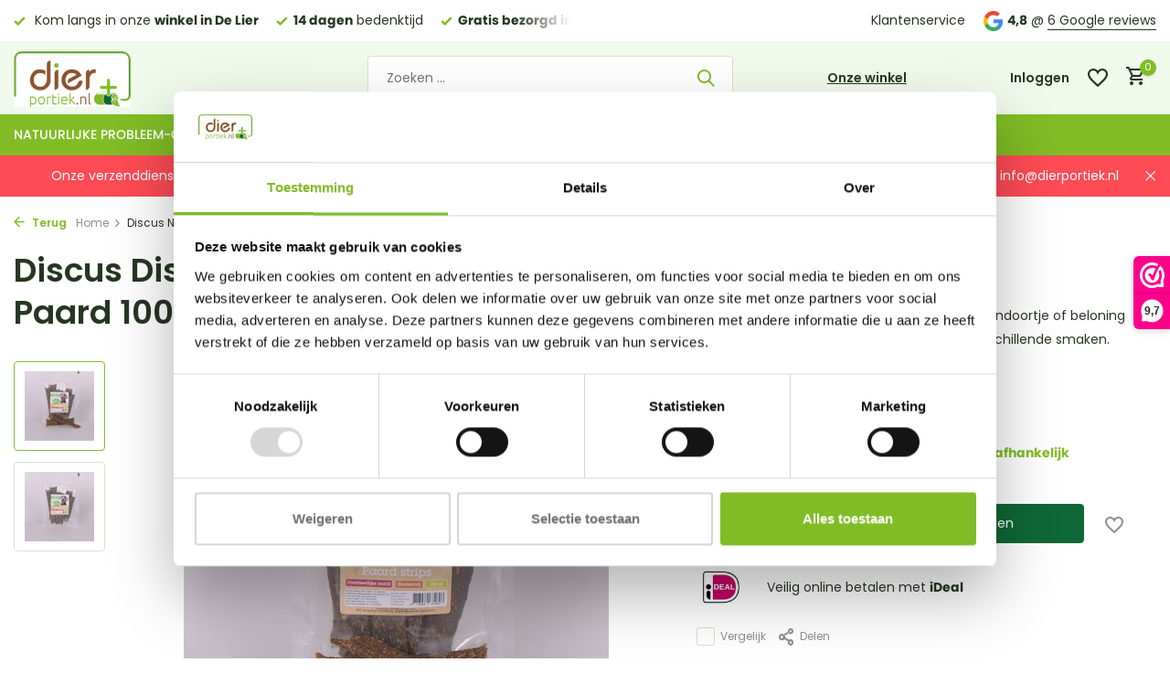

--- FILE ---
content_type: text/html;charset=utf-8
request_url: https://www.dierportiek.nl/vleesstrips-paard.html
body_size: 15805
content:
<!DOCTYPE html>
<html lang="nl">
  <head>
        <meta charset="utf-8"/>
<!-- [START] 'blocks/head.rain' -->
<!--

  (c) 2008-2026 Lightspeed Netherlands B.V.
  http://www.lightspeedhq.com
  Generated: 29-01-2026 @ 16:43:09

-->
<link rel="canonical" href="https://www.dierportiek.nl/vleesstrips-paard.html"/>
<link rel="alternate" href="https://www.dierportiek.nl/index.rss" type="application/rss+xml" title="Nieuwe producten"/>
<meta name="robots" content="noodp,noydir"/>
<meta name="google-site-verification" content="d_Dl5G4PGsgo45pj25c6LDtU7xis-R93hxTDlpSQ4nI"/>
<meta property="og:url" content="https://www.dierportiek.nl/vleesstrips-paard.html?source=facebook"/>
<meta property="og:site_name" content="dierportiek"/>
<meta property="og:title" content="Discus Naturals Vleesstrips Paard 100gr"/>
<meta property="og:description" content="Discus Naturals Vleesstrips zijn een lekker tussendoortje of beloning voor uw hond. Verkrijgbaar in maar liefst 9 verschillende smaken puur vlees."/>
<meta property="og:image" content="https://cdn.webshopapp.com/shops/73971/files/420741969/discus-discus-naturals-vleesstrips-paard-100gr.jpg"/>
<script>
<!-- Global site tag (gtag.js) - Google Ads: 941772716 -->
<script async src="https://www.googletagmanager.com/gtag/js?id=AW-941772716"></script>
<script>
    window.dataLayer = window.dataLayer || [];
    function gtag(){dataLayer.push(arguments);}
    gtag('js', new Date());

    gtag('config', 'AW-941772716');
</script>

</script>
<script src="https://app.dmws.plus/shop-assets/73971/dmws-plus-loader.js?id=75ae4955e9421e81f53d7025ac17eed0"></script>
<script>
  window.dataLayer = window.dataLayer || [];
    function gtag(){dataLayer.push(arguments);}
    gtag('js', new Date());

    gtag('config', 'AW-941772716',
{'allow_enhanced_conversions':true});
</script>
<script src="https://www.googletagmanager.com/gtag/js?id=AW-941772716"></script>
<!--[if lt IE 9]>
<script src="https://cdn.webshopapp.com/assets/html5shiv.js?2025-02-20"></script>
<![endif]-->
<!-- [END] 'blocks/head.rain' -->
    <title>Discus Naturals Vleesstrips Paard 100gr - dierportiek</title>
    <meta name="description" content="Discus Naturals Vleesstrips zijn een lekker tussendoortje of beloning voor uw hond. Verkrijgbaar in maar liefst 9 verschillende smaken puur vlees." />
    <meta name="keywords" content="Discus, Discus, Naturals, Vleesstrips, Paard, 100gr, huisdierproducten, Frama, Puur, Pett, Animal Nature, Discus De Lier, Dierportiek, Scruffs" />
    <meta http-equiv="X-UA-Compatible" content="IE=edge">
    <meta name="viewport" content="width=device-width, initial-scale=1.0, maximum-scale=5.0, user-scalable=no">
    <meta name="apple-mobile-web-app-capable" content="yes">
    <meta name="apple-mobile-web-app-status-bar-style" content="black">

    <link rel="shortcut icon" href="https://cdn.webshopapp.com/shops/73971/themes/180381/assets/favicon.ico?20260129115454" type="image/x-icon" />
    <link rel="preconnect" href="https://fonts.gstatic.com" />
    <link rel="dns-prefetch" href="https://fonts.gstatic.com">
    <link rel="preconnect" href="https://fonts.googleapis.com">
		<link rel="dns-prefetch" href="https://fonts.googleapis.com">
		<link rel="preconnect" href="https://ajax.googleapis.com">
		<link rel="dns-prefetch" href="https://ajax.googleapis.com">
		<link rel="preconnect" href="https://cdn.webshopapp.com/">
		<link rel="dns-prefetch" href="https://cdn.webshopapp.com/">
    
                        <link rel="preload" href="https://fonts.googleapis.com/css2?family=Poppins:wght@300;400;600&family=Poppins:wght@600&display=swap" as="style" />
    <link rel="preload" href="https://cdn.webshopapp.com/shops/73971/themes/180381/assets/bootstrap-min.css?20260129115454" as="style" />
    <link rel="preload" href="https://cdn.webshopapp.com/shops/73971/themes/180381/assets/owl-carousel-min.css?20260129115454" as="style" />
    <link rel="preload" href="https://cdn.jsdelivr.net/npm/@fancyapps/ui/dist/fancybox.css" as="style" />
    <link rel="preload" href="https://cdn.webshopapp.com/assets/gui-2-0.css?2025-02-20" as="style" />
    <link rel="preload" href="https://cdn.webshopapp.com/assets/gui-responsive-2-0.css?2025-02-20" as="style" />
        	<link rel="preload" href="https://cdn.webshopapp.com/shops/73971/themes/180381/assets/icomoon-medium.ttf?20260129115454" as="font" crossorigin>
        <link rel="preload" href="https://cdn.webshopapp.com/shops/73971/themes/180381/assets/style.css?20260129115454" as="style" />
    <link rel="preload" href="https://cdn.webshopapp.com/shops/73971/themes/180381/assets/custom.css?20260129115454" as="style" />
    
    <script src="https://cdn.webshopapp.com/assets/jquery-1-9-1.js?2025-02-20"></script>
            <link rel="preload" href="https://cdn.webshopapp.com/shops/73971/themes/180381/assets/bootstrap-min.js?20260129115454" as="script">
    <link rel="preload" href="https://cdn.webshopapp.com/assets/gui.js?2025-02-20" as="script">
    <link rel="preload" href="https://cdn.webshopapp.com/assets/gui-responsive-2-0.js?2025-02-20" as="script">
    <link rel="preload" href="https://cdn.webshopapp.com/shops/73971/themes/180381/assets/scripts.js?20260129115454" as="script">
    <link rel="preload" href="https://cdn.webshopapp.com/shops/73971/themes/180381/assets/global.js?20260129115454" as="script">
    
    <meta property="og:title" content="Discus Naturals Vleesstrips Paard 100gr">
<meta property="og:type" content="website"> 
<meta property="og:site_name" content="dierportiek">
<meta property="og:url" content="https://www.dierportiek.nl/">
<meta property="og:image" content="https://cdn.webshopapp.com/shops/73971/files/420741969/1000x1000x2/discus-discus-naturals-vleesstrips-paard-100gr.jpg">
<meta name="twitter:title" content="Discus Naturals Vleesstrips Paard 100gr">
<meta name="twitter:description" content="Discus Naturals Vleesstrips zijn een lekker tussendoortje of beloning voor uw hond. Verkrijgbaar in maar liefst 9 verschillende smaken puur vlees.">
<meta name="twitter:site" content="dierportiek">
<meta name="twitter:card" content="https://cdn.webshopapp.com/shops/73971/themes/180381/v/1477648/assets/logo.png?20220913124517">
<meta name="twitter:image" content="https://cdn.webshopapp.com/shops/73971/themes/180381/assets/share-image.jpg?20260129115454">
<script type="application/ld+json">
  [
        {
      "@context": "https://schema.org/",
      "@type": "BreadcrumbList",
      "itemListElement":
      [
        {
          "@type": "ListItem",
          "position": 1,
          "item": {
            "@id": "https://www.dierportiek.nl/",
            "name": "Home"
          }
        },
                {
          "@type": "ListItem",
          "position": 2,
          "item":	{
            "@id": "https://www.dierportiek.nl/vleesstrips-paard.html",
            "name": "Discus Naturals Vleesstrips Paard 100gr"
          }
        }              ]
    },
            {
      "@context": "https://schema.org/",
      "@type": "Product", 
      "name": "Discus Discus Naturals Vleesstrips Paard 100gr",
      "url": "https://www.dierportiek.nl/vleesstrips-paard.html",
      "productID": "120687460",
            "brand": {
        "@type": "Brand",
        "name": "Discus"
      },
            "description": "Discus Naturals Vleesstrips zijn een lekker tussendoortje of beloning voor uw hond. Verkrijgbaar in maar liefst 9 verschillende smaken.",      "image": [
            "https://cdn.webshopapp.com/shops/73971/files/420741969/1500x1500x2/discus-discus-naturals-vleesstrips-paard-100gr.jpg",            "https://cdn.webshopapp.com/shops/73971/files/420741969/1500x1500x2/discus-discus-naturals-vleesstrips-paard-100gr.jpg"            ],
      "gtin13": "8718969674607",                  "offers": {
        "@type": "Offer",
        "price": "5.79",
        "url": "https://www.dierportiek.nl/vleesstrips-paard.html",
        "priceValidUntil": "2027-01-29",
        "priceCurrency": "EUR",
                "availability": "https://schema.org/InStock",
        "inventoryLevel": "3"
              }
          },
        {
      "@context": "https://schema.org/",
      "@type": "Organization",
      "url": "https://www.dierportiek.nl/",
      "name": "dierportiek",
      "legalName": "dierportiek",
      "description": "Discus Naturals Vleesstrips zijn een lekker tussendoortje of beloning voor uw hond. Verkrijgbaar in maar liefst 9 verschillende smaken puur vlees.",
      "logo": "https://cdn.webshopapp.com/shops/73971/themes/180381/v/1477648/assets/logo.png?20220913124517",
      "image": "https://cdn.webshopapp.com/shops/73971/themes/180381/assets/share-image.jpg?20260129115454",
      "contactPoint": {
        "@type": "ContactPoint",
        "contactType": "Customer service",
        "telephone": ""
      },
      "address": {
        "@type": "PostalAddress",
        "streetAddress": "",
        "addressLocality": "",
        "postalCode": "",
        "addressCountry": "NL"
      }
          },
    { 
      "@context": "https://schema.org/", 
      "@type": "WebSite", 
      "url": "https://www.dierportiek.nl/", 
      "name": "dierportiek",
      "description": "Discus Naturals Vleesstrips zijn een lekker tussendoortje of beloning voor uw hond. Verkrijgbaar in maar liefst 9 verschillende smaken puur vlees.",
      "author": [
        {
          "@type": "Organization",
          "url": "https://www.dmws.nl/",
          "name": "DMWS BV",
          "address": {
            "@type": "PostalAddress",
            "streetAddress": "Wilhelmina plein 25",
            "addressLocality": "Eindhoven",
            "addressRegion": "NB",
            "postalCode": "5611 HG",
            "addressCountry": "NL"
          }
        }
      ]
    }      ]
</script>    
    <link rel="stylesheet" href="https://fonts.googleapis.com/css2?family=Poppins:wght@300;400;600&family=Poppins:wght@600&display=swap" type="text/css">
    <link rel="stylesheet" href="https://cdn.webshopapp.com/shops/73971/themes/180381/assets/bootstrap-min.css?20260129115454" type="text/css">
    <link rel="stylesheet" href="https://cdn.webshopapp.com/shops/73971/themes/180381/assets/owl-carousel-min.css?20260129115454" type="text/css">
    <link rel="stylesheet" href="https://cdn.jsdelivr.net/npm/@fancyapps/ui/dist/fancybox.css" type="text/css">
    <link rel="stylesheet" href="https://cdn.webshopapp.com/assets/gui-2-0.css?2025-02-20" type="text/css">
    <link rel="stylesheet" href="https://cdn.webshopapp.com/assets/gui-responsive-2-0.css?2025-02-20" type="text/css">
    <link rel="stylesheet" href="https://cdn.webshopapp.com/shops/73971/themes/180381/assets/style.css?20260129115454" type="text/css">
    <link rel="stylesheet" href="https://cdn.webshopapp.com/shops/73971/themes/180381/assets/custom.css?20260129115454" type="text/css">
  </head>
  <body>
    <aside id="cart" class="sidebar d-flex cart palette-bg-white"><div class="heading d-none d-sm-block"><i class="icon-x close"></i><h3>Mijn winkelwagen</h3></div><div class="heading d-sm-none palette-bg-accent-light mobile"><i class="icon-x close"></i><h3>Mijn winkelwagen</h3></div><div class="filledCart d-none"><ul class="list-cart list-inline mb-0 scrollbar"></ul><div class="totals-wrap"><p data-cart="total">Totaal (<span class="length">0</span>) producten<span class="amount">€0,00</span></p><p data-cart="shipping" class="shipping d-none">Verzendkosten<span class="positive"><b>Gratis</b></span></p><p class="free-shipping">Shop nog voor <b class="amount">€35,00</b> en je bestelling wordt <b class="positive">Gratis</b> verzonden!</p><p class="total" data-cart="grand-total"><b>Totaalbedrag</b><span class="grey">Incl. btw</span><span><b>€0,00</b></span></p></div><div class="continue d-flex align-items-center"><a href="https://www.dierportiek.nl/cart/" class="button solid cta">Ja, ik wil dit bestellen</a></div></div><p class="emptyCart align-items-center">U heeft geen artikelen in uw winkelwagen...</p><div class="bottom d-none d-sm-block"><div class="payments d-flex justify-content-center flex-wrap dmws-payments"><div class="d-flex align-items-center justify-content-center"><img class="lazy" src="https://cdn.webshopapp.com/shops/73971/themes/180381/assets/lazy-preload.jpg?20260129115454" data-src="https://cdn.webshopapp.com/assets/icon-payment-ideal.png?2025-02-20" alt="iDEAL" height="16" width="37" /></div><div class="d-flex align-items-center justify-content-center"><img class="lazy" src="https://cdn.webshopapp.com/shops/73971/themes/180381/assets/lazy-preload.jpg?20260129115454" data-src="https://cdn.webshopapp.com/assets/icon-payment-pin.png?2025-02-20" alt="Pin" height="16" width="37" /></div><div class="d-flex align-items-center justify-content-center"><img class="lazy" src="https://cdn.webshopapp.com/shops/73971/themes/180381/assets/lazy-preload.jpg?20260129115454" data-src="https://cdn.webshopapp.com/assets/icon-payment-cash.png?2025-02-20" alt="Cash" height="16" width="37" /></div><div class="d-flex align-items-center justify-content-center"><img class="lazy" src="https://cdn.webshopapp.com/shops/73971/themes/180381/assets/lazy-preload.jpg?20260129115454" data-src="https://cdn.webshopapp.com/assets/icon-payment-mistercash.png?2025-02-20" alt="Bancontact" height="16" width="37" /></div><div class="d-flex align-items-center justify-content-center"><img class="lazy" src="https://cdn.webshopapp.com/shops/73971/themes/180381/assets/lazy-preload.jpg?20260129115454" data-src="https://cdn.webshopapp.com/assets/icon-payment-belfius.png?2025-02-20" alt="Belfius" height="16" width="37" /></div><div class="d-flex align-items-center justify-content-center"><img class="lazy" src="https://cdn.webshopapp.com/shops/73971/themes/180381/assets/lazy-preload.jpg?20260129115454" data-src="https://cdn.webshopapp.com/assets/icon-payment-kbc.png?2025-02-20" alt="KBC" height="16" width="37" /></div><div class="d-flex align-items-center justify-content-center"><img class="lazy" src="https://cdn.webshopapp.com/shops/73971/themes/180381/assets/lazy-preload.jpg?20260129115454" data-src="https://cdn.webshopapp.com/assets/icon-payment-giftcard.png?2025-02-20" alt="Gift card" height="16" width="37" /></div><div class="d-flex align-items-center justify-content-center"><img class="lazy" src="https://cdn.webshopapp.com/shops/73971/themes/180381/assets/lazy-preload.jpg?20260129115454" data-src="https://cdn.webshopapp.com/assets/icon-payment-visa.png?2025-02-20" alt="Visa" height="16" width="37" /></div><div class="d-flex align-items-center justify-content-center"><img class="lazy" src="https://cdn.webshopapp.com/shops/73971/themes/180381/assets/lazy-preload.jpg?20260129115454" data-src="https://cdn.webshopapp.com/assets/icon-payment-maestro.png?2025-02-20" alt="Maestro" height="16" width="37" /></div><div class="d-flex align-items-center justify-content-center"><img class="lazy" src="https://cdn.webshopapp.com/shops/73971/themes/180381/assets/lazy-preload.jpg?20260129115454" data-src="https://cdn.webshopapp.com/assets/icon-payment-mastercard.png?2025-02-20" alt="MasterCard" height="16" width="37" /></div><div class="d-flex align-items-center justify-content-center"><img class="lazy" src="https://cdn.webshopapp.com/shops/73971/themes/180381/assets/lazy-preload.jpg?20260129115454" data-src="https://cdn.webshopapp.com/assets/icon-payment-americanexpress.png?2025-02-20" alt="American Express" height="16" width="37" /></div></div></div></aside><aside id="sidereview" class="sidebar d-flex palette-bg-white"><div class="heading d-none d-sm-block"><i class="icon-x close"></i><h3>Schrijf je eigen review voor Discus Naturals Vleesstrips Paard 100gr</h3></div><div class="heading d-sm-none palette-bg-white"><i class="icon-x close"></i><h3>Schrijf je eigen review voor Discus Naturals Vleesstrips Paard 100gr</h3></div><form action="https://www.dierportiek.nl/account/reviewPost/120687460/" method="post" id="form-review"><input type="hidden" name="key" value="94bc6e70943952c92fac65d19d0b390a"><label for="review-form-score">Hoeveel sterren geef je dit product?</label><div class="d-flex align-items-center stars-wrap"><div class="d-flex align-items-center stars"><i class="icon-star active" data-stars="1"></i><i class="icon-star active" data-stars="2"></i><i class="icon-star active" data-stars="3"></i><i class="icon-star active" data-stars="4"></i><i class="icon-star active" data-stars="5"></i></div><span data-message="1" style="display: none;">Maar 1 ster? </span><span data-message="2" style="display: none;">Jippie 2 sterren. </span><span data-message="3" style="display: none;">3 sterren, nice.</span><span data-message="4" style="display: none;">4, niet slecht!</span><span data-message="5">Super, je geeft 5 sterren!</span></div><select id="review-form-score" name="score"><option value="1">1 Ster</option><option value="2">2 Ster(ren)</option><option value="3">3 Ster(ren)</option><option value="4">4 Ster(ren)</option><option value="5" selected="selected">5 Ster(ren)</option></select><div><label for="review-form-name">Naam *</label><input id="review-form-name" type="text" name="name" value="" required placeholder="Naam"></div><div><label for="review-form-review">Bericht *</label><textarea id="review-form-review" class="" name="review" required placeholder="Beoordelen"></textarea></div><button type="submit" class="button">Verstuur</button></form></aside><header id="variant-1" class="d-none d-md-block sticky"><div class="topbar palette-bg-white"><div class="container"><div class="row align-items-center justify-content-between"><div class="col-6 col-lg-5 col-xl-6"><div class="usp" data-total="3"><div class="list"><div class="item"><i class="icon-check"></i><b>Gratis bezorgd in NL</b> vanaf €35 (BE €80,00)</div><div class="item"><i class="icon-check"></i> Kom langs in onze <b>winkel in De Lier</b></div><div class="item"><i class="icon-check"></i><b>14 dagen</b> bedenktijd</div></div></div></div><div class="col-6 col-lg-7 col-xl-6 d-flex justify-content-end right"><div><a href="/service">Klantenservice</a></div><div class="review-widget"><img class="lazy" src="https://cdn.webshopapp.com/shops/73971/themes/180381/assets/lazy-preload.jpg?20260129115454" data-src="https://cdn.webshopapp.com/shops/73971/themes/180381/assets/review-widget.png?20260129115345" alt="Review Logo" height="22" width="22" /><b>4,8</b><span class="d-none d-lg-inline"> @ <a href="https://tinyurl.com/4jk6m6vk" target="_blank">6 Google reviews</a></span></div></div></div></div></div><div class="sticky"><div class="overlay palette-bg-white"></div><div class="mainbar palette-bg-light"><div class="container"><div class="row align-items-center justify-content-between"><div class="col-12 d-flex align-items-center justify-content-between"><a href="https://www.dierportiek.nl/" title="dierportiek.nl  Natuurlijke huisdierproducten en meer!" class="logo nf"><img src="https://cdn.webshopapp.com/shops/73971/themes/180381/v/1477648/assets/logo.png?20220913124517" alt="dierportiek.nl  Natuurlijke huisdierproducten en meer!" width="180" height="61" /></a><ul class="d-none d-md-block list-inline mb-0 navigation"></ul><form action="https://www.dierportiek.nl/search/" method="get" role="search" class="formSearch search-form default"><input type="text" name="q" autocomplete="off" value="" aria-label="Zoeken" placeholder="Zoeken ..." /><i class="icon-x"></i><button type="submit" class="search-btn" title="Zoeken"><i class="icon-search"></i></button><div class="search-results palette-bg-white"><div class="heading">Zoekresultaten voor '<span></span>'</div><ul class="list-inline list-results"></ul><ul class="list-inline list-products"></ul><a href="#" class="all">Bekijk alle resultaten</a></div></form><a href="/service" class="link">Onze winkel</a><div class="wrap-cart d-flex align-items-center"><div class="drop-down with-overlay account login"><div class="current"><a href="https://www.dierportiek.nl/account/login/" aria-label="Mijn account" class="nf"><span class="d-lg-none"><i class="icon-account"></i></span><span class="d-none d-lg-block">Inloggen</span></a></div><div class="drop shadow d-none d-md-block"><ul class="list-inline mb-0"><li><i class="icon-check"></i> Betalingsproces sneller doorlopen</li><li><i class="icon-check"></i> Meerdere adressen opslaan</li><li><i class="icon-check"></i> Bestellingen bekijken en volgen en meer.</li></ul><div class="d-flex align-items-center justify-content-between"><a href="https://www.dierportiek.nl/account/login/" class="button">Inloggen</a><span>Nieuw? <a href="https://www.dierportiek.nl/account/register/">Account aanmaken</a></span></div></div></div><div class="drop-down with-overlay account wishlist"><div class="current"><a href="https://www.dierportiek.nl/account/login/" aria-label="Verlanglijst" class="nf"><span class="fs0">Verlanglijst</span><i class="icon-wishlist"></i></a></div><div class="drop shadow d-none d-md-block"><h4>Geen producten op verlanglijst...</h4><p>Log in en voeg producten toe door op het <i class="icon-wishlist"></i> icoon te klikken.</p><div class="d-flex align-items-center justify-content-between"><a href="https://www.dierportiek.nl/account/login/" class="button">Inloggen</a><span>Nieuw? <a href="https://www.dierportiek.nl/account/register/">Account aanmaken</a></span></div></div></div><a href="https://www.dierportiek.nl/cart/" class="pos-r cart nf"><i class="icon-cart"></i><span class="count">0</span></a></div></div></div></div></div><div class="menubar palette-bg-accent-light"><div class="container"><div class="row"><div class="col-12"><div class="menu d-none d-md-flex align-items-center default default mega "><ul class="list-inline mb-0"><li class="list-inline-item has-sub"><a href="https://www.dierportiek.nl/natuurlijke-probleem-oplossers/">Natuurlijke probleem-oplossers</a><ul class="sub palette-bg-dark"><li class=""><a href="https://www.dierportiek.nl/natuurlijke-probleem-oplossers/puur-homeopatische-diergeneesmiddelen/">Puur Homeopatische diergeneesmiddelen</a></li><li class=""><a href="https://www.dierportiek.nl/natuurlijke-probleem-oplossers/frama-natuurlijke-kruidensupplementen/">Frama Natuurlijke kruidensupplementen</a></li><li class=""><a href="https://www.dierportiek.nl/natuurlijke-probleem-oplossers/animal-nature-100-natuurlijke-shampoos/">Animal Nature 100% natuurlijke shampoos</a></li><li class=""><a href="https://www.dierportiek.nl/natuurlijke-probleem-oplossers/grizzly-zalmolie/">Grizzly Zalmolie</a></li></ul></li><li class="list-inline-item has-sub"><a href="https://www.dierportiek.nl/apotheek/">Apotheek</a><ul class="sub palette-bg-dark"><li class=""><a href="https://www.dierportiek.nl/apotheek/hond/">Hond</a></li><li class=""><a href="https://www.dierportiek.nl/apotheek/kat/">Kat</a></li><li class=""><a href="https://www.dierportiek.nl/apotheek/knaagdier/">Knaagdier</a></li><li class=""><a href="https://www.dierportiek.nl/apotheek/vogel/">Vogel</a></li></ul></li><li class="list-inline-item has-sub"><a href="https://www.dierportiek.nl/hond/">Hond</a><ul class="sub palette-bg-dark"><li class="has-children"><a href="https://www.dierportiek.nl/hond/manden-kussens-en-benches/">Manden, kussens en Benches</a><ul class="subsub palette-bg-dark"><li><a href="https://www.dierportiek.nl/hond/manden-kussens-en-benches/orthopedische-kussens-manden/">Orthopedische kussens/manden</a></li><li><a href="https://www.dierportiek.nl/hond/manden-kussens-en-benches/benches/">Benches</a></li></ul></li><li class=""><a href="https://www.dierportiek.nl/hond/drink-voerbakken-en-toebehoren/">Drink, voerbakken en toebehoren</a></li><li class=""><a href="https://www.dierportiek.nl/hond/training-en-gedrag/">Training en gedrag</a></li><li class="has-children"><a href="https://www.dierportiek.nl/hond/speelgoed/">Speelgoed</a><ul class="subsub palette-bg-dark"><li><a href="https://www.dierportiek.nl/hond/speelgoed/brain-games/">Brain Games</a></li></ul></li><li class="has-children"><a href="https://www.dierportiek.nl/hond/riemen-tuigen/">Riemen/tuigen</a><ul class="subsub palette-bg-dark"><li><a href="https://www.dierportiek.nl/hond/riemen-tuigen/veilig-in-het-donker/">Veilig in het donker</a></li></ul></li><li class="has-children"><a href="https://www.dierportiek.nl/hond/kleding/">Kleding</a><ul class="subsub palette-bg-dark"><li><a href="https://www.dierportiek.nl/hond/kleding/winterkleding/">Winterkleding</a></li><li><a href="https://www.dierportiek.nl/hond/kleding/regenkleding/">Regenkleding</a></li></ul></li><li class=""><a href="https://www.dierportiek.nl/hond/verzorgingsproducten/">Verzorgingsproducten</a></li><li class=""><a href="https://www.dierportiek.nl/hond/poepzakjes-toebehoren-en-accecoires/">Poepzakjes/toebehoren en accecoires</a></li><li class="has-children"><a href="https://www.dierportiek.nl/hond/snacks/">Snacks</a><ul class="subsub palette-bg-dark"><li><a href="https://www.dierportiek.nl/hond/snacks/duurzaam-en-sterk-kauwmateriaal/">Duurzaam en sterk kauwmateriaal</a></li><li><a href="https://www.dierportiek.nl/hond/snacks/100-natuurlijke-snacks/">100% natuurlijke snacks</a></li><li><a href="https://www.dierportiek.nl/hond/snacks/carnibest-snacks/">Carnibest snacks</a></li><li><a href="https://www.dierportiek.nl/hond/snacks/braaaf-kauwsnacks/">Braaaf kauwsnacks</a></li><li class="more"><a href="https://www.dierportiek.nl/hond/snacks/">Toon meer</a></li></ul></li><li class="has-children"><a href="https://www.dierportiek.nl/hond/hond-op-reis/">Hond op reis</a><ul class="subsub palette-bg-dark"><li><a href="https://www.dierportiek.nl/hond/hond-op-reis/auto-bescherming/">Auto bescherming</a></li></ul></li><li class="has-children"><a href="https://www.dierportiek.nl/hond/kwaliteitsvoer/">Kwaliteitsvoer</a><ul class="subsub palette-bg-dark"><li><a href="https://www.dierportiek.nl/hond/kwaliteitsvoer/carnibest/">Carnibest</a></li><li><a href="https://www.dierportiek.nl/hond/kwaliteitsvoer/private-label-vers-vleesvoeding/">Private label vers vleesvoeding</a></li><li><a href="https://www.dierportiek.nl/hond/kwaliteitsvoer/healthy-dog/">Healthy Dog</a></li><li><a href="https://www.dierportiek.nl/hond/kwaliteitsvoer/almo-alternative/">Almo Alternative</a></li><li class="more"><a href="https://www.dierportiek.nl/hond/kwaliteitsvoer/">Toon meer</a></li></ul></li><li class="has-children"><a href="https://www.dierportiek.nl/hond/cadeau-artikelen-gadgets/">Cadeau-artikelen / gadgets</a><ul class="subsub palette-bg-dark"><li><a href="https://www.dierportiek.nl/hond/cadeau-artikelen-gadgets/rashonden-notitie-bloks/">Rashonden notitie-bloks</a></li></ul></li><li class=""><a href="https://www.dierportiek.nl/hond/zomer/">Zomer</a></li><li class=""><a href="https://www.dierportiek.nl/hond/puppy-fokkers/">Puppy / Fokkers</a></li><li class=""><a href="https://www.dierportiek.nl/hond/overlijden/">Overlijden</a></li></ul></li><li class="list-inline-item has-sub"><a href="https://www.dierportiek.nl/kat/">Kat</a><ul class="sub palette-bg-dark"><li class=""><a href="https://www.dierportiek.nl/kat/mandjes/">Mandjes</a></li><li class=""><a href="https://www.dierportiek.nl/kat/voer-drinkbakken-en-toebehoren/">Voer, drinkbakken en toebehoren</a></li><li class=""><a href="https://www.dierportiek.nl/kat/krabpalen/">Krabpalen</a></li><li class=""><a href="https://www.dierportiek.nl/kat/speelgoed/">Speelgoed</a></li><li class=""><a href="https://www.dierportiek.nl/kat/snoepjes/">Snoepjes</a></li><li class=""><a href="https://www.dierportiek.nl/kat/kattenluiken/">Kattenluiken</a></li><li class=""><a href="https://www.dierportiek.nl/kat/verzorgingsproducten/">Verzorgingsproducten</a></li><li class=""><a href="https://www.dierportiek.nl/kat/kattenbakken-kattenbakvullingen-en-toebehoren/">Kattenbakken, kattenbakvullingen en toebehoren</a></li><li class=""><a href="https://www.dierportiek.nl/kat/kat-op-reis/">Kat op reis</a></li><li class=""><a href="https://www.dierportiek.nl/kat/kwaliteitsvoer/">Kwaliteitsvoer</a></li><li class=""><a href="https://www.dierportiek.nl/kat/cadeau-artikelen-gadgets/">cadeau-artikelen / gadgets</a></li><li class=""><a href="https://www.dierportiek.nl/kat/overlijden/">Overlijden</a></li></ul></li><li class="list-inline-item has-sub"><a href="https://www.dierportiek.nl/knaagdier/">Knaagdier</a><ul class="sub palette-bg-dark"><li class=""><a href="https://www.dierportiek.nl/knaagdier/voer/">Voer</a></li><li class=""><a href="https://www.dierportiek.nl/knaagdier/verblijven/">Verblijven</a></li><li class=""><a href="https://www.dierportiek.nl/knaagdier/bodembedekkers/">Bodembedekkers</a></li><li class=""><a href="https://www.dierportiek.nl/knaagdier/accecoires-speelgoed/">accecoires / speelgoed</a></li><li class=""><a href="https://www.dierportiek.nl/knaagdier/knaagdier-op-reis/">Knaagdier op reis</a></li><li class=""><a href="https://www.dierportiek.nl/knaagdier/snacks/">Snacks</a></li><li class=""><a href="https://www.dierportiek.nl/knaagdier/overlijden/">Overlijden</a></li></ul></li><li class="list-inline-item has-sub"><a href="https://www.dierportiek.nl/vogel/">Vogel</a><ul class="sub palette-bg-dark"><li class=""><a href="https://www.dierportiek.nl/vogel/voer/">Voer</a></li><li class=""><a href="https://www.dierportiek.nl/vogel/kooien/">Kooien</a></li><li class=""><a href="https://www.dierportiek.nl/vogel/speelgoed/">Speelgoed</a></li><li class=""><a href="https://www.dierportiek.nl/vogel/bodembedekkers/">Bodembedekkers</a></li><li class=""><a href="https://www.dierportiek.nl/vogel/accessoires/">Accessoires</a></li><li class=""><a href="https://www.dierportiek.nl/vogel/overlijden/">Overlijden</a></li></ul></li><li class="list-inline-item"><a href="https://www.dierportiek.nl/opruiming-outlet/">Opruiming / Outlet</a></li><li class="list-inline-item"><a href="https://www.dierportiek.nl/acties/">Actie&#039;s</a></li><li class="list-inline-item"><a href="https://www.dierportiek.nl/buitenvogels/">Buitenvogels</a></li></ul></div></div></div></div></div></div><div class="spacetop"></div><div class="announcement hide"><div class="container"><div class="row"><div class="col-12 d-flex align-items-center justify-content-center pos-r"><p class="mb-0">Onze verzenddienst is gewijzigd. Mocht er bij het kiezen van de verzendmethode iets niet goed gaan, neem dan even contact op. 0031 174512203 of <a href="/cdn-cgi/l/email-protection" class="__cf_email__" data-cfemail="0c65626a634c6865697e7c637e78656967226260">[email&#160;protected]</a></p><i class="icon-x"></i></div></div></div></div></header><header id="mobile-variant-4" class="d-md-none mobile-header sticky"><div class="overlay palette-bg-white"></div><div class="top shadow palette-bg-white"><div class="container"><div class="row"><div class="col-12 d-flex align-items-center justify-content-between"><div class="d-md-none mobile-menu"><i class="icon-menu"></i><div class="menu-wrapper"><div class="d-flex align-items-center justify-content-between heading palette-bg-accent-light"><span>Menu</span><i class="icon-x"></i></div><ul class="list-inline mb-0 palette-bg-white"><li class="link"><a href="/service">Onze winkel</a></li><li class="categories images"><a href="https://www.dierportiek.nl/catalog/" data-title="categorieën">Categorieën</a><div class="back">Terug naar <span></span></div><ul><li class="has-sub img"><a href="https://www.dierportiek.nl/natuurlijke-probleem-oplossers/" class="nf" data-title="natuurlijke probleem-oplossers"><img src="https://cdn.webshopapp.com/shops/73971/files/412066327/30x40x3/image.jpg" alt="Natuurlijke probleem-oplossers" height="40" width="30" />Natuurlijke probleem-oplossers<i class="icon-chevron-down"></i></a><ul class="sub"><li class=""><a href="https://www.dierportiek.nl/natuurlijke-probleem-oplossers/puur-homeopatische-diergeneesmiddelen/" data-title="puur homeopatische diergeneesmiddelen">Puur Homeopatische diergeneesmiddelen</a></li><li class=""><a href="https://www.dierportiek.nl/natuurlijke-probleem-oplossers/frama-natuurlijke-kruidensupplementen/" data-title="frama natuurlijke kruidensupplementen">Frama Natuurlijke kruidensupplementen</a></li><li class=""><a href="https://www.dierportiek.nl/natuurlijke-probleem-oplossers/animal-nature-100-natuurlijke-shampoos/" data-title="animal nature 100% natuurlijke shampoos">Animal Nature 100% natuurlijke shampoos</a></li><li class=""><a href="https://www.dierportiek.nl/natuurlijke-probleem-oplossers/grizzly-zalmolie/" data-title="grizzly zalmolie">Grizzly Zalmolie</a></li></ul></li><li class="has-sub img"><a href="https://www.dierportiek.nl/apotheek/" class="nf" data-title="apotheek"><img src="https://cdn.webshopapp.com/shops/73971/files/412069519/30x40x3/image.jpg" alt="Apotheek" height="40" width="30" />Apotheek<i class="icon-chevron-down"></i></a><ul class="sub"><li class=""><a href="https://www.dierportiek.nl/apotheek/hond/" data-title="hond">Hond</a></li><li class=""><a href="https://www.dierportiek.nl/apotheek/kat/" data-title="kat">Kat</a></li><li class=""><a href="https://www.dierportiek.nl/apotheek/knaagdier/" data-title="knaagdier">Knaagdier</a></li><li class=""><a href="https://www.dierportiek.nl/apotheek/vogel/" data-title="vogel">Vogel</a></li></ul></li><li class="has-sub img"><a href="https://www.dierportiek.nl/hond/" class="nf" data-title="hond"><img src="https://cdn.webshopapp.com/shops/73971/files/412046975/30x40x3/image.jpg" alt="Hond" height="40" width="30" />Hond<i class="icon-chevron-down"></i></a><ul class="sub"><li class="has-children"><a href="https://www.dierportiek.nl/hond/manden-kussens-en-benches/" data-title="manden, kussens en benches">Manden, kussens en Benches<i class="icon-chevron-down"></i></a><ul class="sub"><li><a href="https://www.dierportiek.nl/hond/manden-kussens-en-benches/orthopedische-kussens-manden/" data-title="orthopedische kussens/manden">Orthopedische kussens/manden</a></li><li><a href="https://www.dierportiek.nl/hond/manden-kussens-en-benches/benches/" data-title="benches">Benches</a></li></ul></li><li class=""><a href="https://www.dierportiek.nl/hond/drink-voerbakken-en-toebehoren/" data-title="drink, voerbakken en toebehoren">Drink, voerbakken en toebehoren</a></li><li class=""><a href="https://www.dierportiek.nl/hond/training-en-gedrag/" data-title="training en gedrag">Training en gedrag</a></li><li class="has-children"><a href="https://www.dierportiek.nl/hond/speelgoed/" data-title="speelgoed">Speelgoed<i class="icon-chevron-down"></i></a><ul class="sub"><li><a href="https://www.dierportiek.nl/hond/speelgoed/brain-games/" data-title="brain games">Brain Games</a></li></ul></li><li class="has-children"><a href="https://www.dierportiek.nl/hond/riemen-tuigen/" data-title="riemen/tuigen">Riemen/tuigen<i class="icon-chevron-down"></i></a><ul class="sub"><li><a href="https://www.dierportiek.nl/hond/riemen-tuigen/veilig-in-het-donker/" data-title="veilig in het donker">Veilig in het donker</a></li></ul></li><li class="has-children"><a href="https://www.dierportiek.nl/hond/kleding/" data-title="kleding">Kleding<i class="icon-chevron-down"></i></a><ul class="sub"><li><a href="https://www.dierportiek.nl/hond/kleding/winterkleding/" data-title="winterkleding">Winterkleding</a></li><li><a href="https://www.dierportiek.nl/hond/kleding/regenkleding/" data-title="regenkleding">Regenkleding</a></li></ul></li><li class=""><a href="https://www.dierportiek.nl/hond/verzorgingsproducten/" data-title="verzorgingsproducten">Verzorgingsproducten</a></li><li class=""><a href="https://www.dierportiek.nl/hond/poepzakjes-toebehoren-en-accecoires/" data-title="poepzakjes/toebehoren en accecoires">Poepzakjes/toebehoren en accecoires</a></li><li class="has-children"><a href="https://www.dierportiek.nl/hond/snacks/" data-title="snacks">Snacks<i class="icon-chevron-down"></i></a><ul class="sub"><li><a href="https://www.dierportiek.nl/hond/snacks/duurzaam-en-sterk-kauwmateriaal/" data-title="duurzaam en sterk kauwmateriaal">Duurzaam en sterk kauwmateriaal</a></li><li><a href="https://www.dierportiek.nl/hond/snacks/100-natuurlijke-snacks/" data-title="100% natuurlijke snacks">100% natuurlijke snacks</a></li><li><a href="https://www.dierportiek.nl/hond/snacks/carnibest-snacks/" data-title="carnibest snacks">Carnibest snacks</a></li><li><a href="https://www.dierportiek.nl/hond/snacks/braaaf-kauwsnacks/" data-title="braaaf kauwsnacks">Braaaf kauwsnacks</a></li><li><a href="https://www.dierportiek.nl/hond/snacks/veggie/" data-title="veggie">Veggie</a></li></ul></li><li class="has-children"><a href="https://www.dierportiek.nl/hond/hond-op-reis/" data-title="hond op reis">Hond op reis<i class="icon-chevron-down"></i></a><ul class="sub"><li><a href="https://www.dierportiek.nl/hond/hond-op-reis/auto-bescherming/" data-title="auto bescherming">Auto bescherming</a></li></ul></li><li class="has-children"><a href="https://www.dierportiek.nl/hond/kwaliteitsvoer/" data-title="kwaliteitsvoer">Kwaliteitsvoer<i class="icon-chevron-down"></i></a><ul class="sub"><li><a href="https://www.dierportiek.nl/hond/kwaliteitsvoer/carnibest/" data-title="carnibest">Carnibest</a></li><li><a href="https://www.dierportiek.nl/hond/kwaliteitsvoer/private-label-vers-vleesvoeding/" data-title="private label vers vleesvoeding">Private label vers vleesvoeding</a></li><li><a href="https://www.dierportiek.nl/hond/kwaliteitsvoer/healthy-dog/" data-title="healthy dog">Healthy Dog</a></li><li><a href="https://www.dierportiek.nl/hond/kwaliteitsvoer/almo-alternative/" data-title="almo alternative">Almo Alternative</a></li><li><a href="https://www.dierportiek.nl/hond/kwaliteitsvoer/total-bite/" data-title="total bite">Total Bite</a></li><li><a href="https://www.dierportiek.nl/hond/kwaliteitsvoer/henne-kronch/" data-title="henne kronch">Henne Kronch</a></li><li><a href="https://www.dierportiek.nl/hond/kwaliteitsvoer/dogr/" data-title="dogr">DOGR</a></li><li><a href="https://www.dierportiek.nl/hond/kwaliteitsvoer/farm-food/" data-title="farm food">Farm Food</a></li></ul></li><li class="has-children"><a href="https://www.dierportiek.nl/hond/cadeau-artikelen-gadgets/" data-title="cadeau-artikelen / gadgets">Cadeau-artikelen / gadgets<i class="icon-chevron-down"></i></a><ul class="sub"><li><a href="https://www.dierportiek.nl/hond/cadeau-artikelen-gadgets/rashonden-notitie-bloks/" data-title="rashonden notitie-bloks">Rashonden notitie-bloks</a></li></ul></li><li class=""><a href="https://www.dierportiek.nl/hond/zomer/" data-title="zomer">Zomer</a></li><li class=""><a href="https://www.dierportiek.nl/hond/puppy-fokkers/" data-title="puppy / fokkers">Puppy / Fokkers</a></li><li class=""><a href="https://www.dierportiek.nl/hond/overlijden/" data-title="overlijden">Overlijden</a></li></ul></li><li class="has-sub img"><a href="https://www.dierportiek.nl/kat/" class="nf" data-title="kat"><img src="https://cdn.webshopapp.com/shops/73971/files/412047048/30x40x3/image.jpg" alt="Kat" height="40" width="30" />Kat<i class="icon-chevron-down"></i></a><ul class="sub"><li class=""><a href="https://www.dierportiek.nl/kat/mandjes/" data-title="mandjes">Mandjes</a></li><li class=""><a href="https://www.dierportiek.nl/kat/voer-drinkbakken-en-toebehoren/" data-title="voer, drinkbakken en toebehoren">Voer, drinkbakken en toebehoren</a></li><li class=""><a href="https://www.dierportiek.nl/kat/krabpalen/" data-title="krabpalen">Krabpalen</a></li><li class=""><a href="https://www.dierportiek.nl/kat/speelgoed/" data-title="speelgoed">Speelgoed</a></li><li class=""><a href="https://www.dierportiek.nl/kat/snoepjes/" data-title="snoepjes">Snoepjes</a></li><li class=""><a href="https://www.dierportiek.nl/kat/kattenluiken/" data-title="kattenluiken">Kattenluiken</a></li><li class=""><a href="https://www.dierportiek.nl/kat/verzorgingsproducten/" data-title="verzorgingsproducten">Verzorgingsproducten</a></li><li class=""><a href="https://www.dierportiek.nl/kat/kattenbakken-kattenbakvullingen-en-toebehoren/" data-title="kattenbakken, kattenbakvullingen en toebehoren">Kattenbakken, kattenbakvullingen en toebehoren</a></li><li class=""><a href="https://www.dierportiek.nl/kat/kat-op-reis/" data-title="kat op reis">Kat op reis</a></li><li class=""><a href="https://www.dierportiek.nl/kat/kwaliteitsvoer/" data-title="kwaliteitsvoer">Kwaliteitsvoer</a></li><li class=""><a href="https://www.dierportiek.nl/kat/cadeau-artikelen-gadgets/" data-title="cadeau-artikelen / gadgets">cadeau-artikelen / gadgets</a></li><li class=""><a href="https://www.dierportiek.nl/kat/overlijden/" data-title="overlijden">Overlijden</a></li></ul></li><li class="has-sub img"><a href="https://www.dierportiek.nl/knaagdier/" class="nf" data-title="knaagdier"><img src="https://cdn.webshopapp.com/shops/73971/files/412047095/30x40x3/image.jpg" alt="Knaagdier" height="40" width="30" />Knaagdier<i class="icon-chevron-down"></i></a><ul class="sub"><li class=""><a href="https://www.dierportiek.nl/knaagdier/voer/" data-title="voer">Voer</a></li><li class=""><a href="https://www.dierportiek.nl/knaagdier/verblijven/" data-title="verblijven">Verblijven</a></li><li class=""><a href="https://www.dierportiek.nl/knaagdier/bodembedekkers/" data-title="bodembedekkers">Bodembedekkers</a></li><li class=""><a href="https://www.dierportiek.nl/knaagdier/accecoires-speelgoed/" data-title="accecoires / speelgoed">accecoires / speelgoed</a></li><li class=""><a href="https://www.dierportiek.nl/knaagdier/knaagdier-op-reis/" data-title="knaagdier op reis">Knaagdier op reis</a></li><li class=""><a href="https://www.dierportiek.nl/knaagdier/snacks/" data-title="snacks">Snacks</a></li><li class=""><a href="https://www.dierportiek.nl/knaagdier/overlijden/" data-title="overlijden">Overlijden</a></li></ul></li><li class="has-sub img"><a href="https://www.dierportiek.nl/vogel/" class="nf" data-title="vogel"><img src="https://cdn.webshopapp.com/shops/73971/files/412066476/30x40x3/image.jpg" alt="Vogel" height="40" width="30" />Vogel<i class="icon-chevron-down"></i></a><ul class="sub"><li class=""><a href="https://www.dierportiek.nl/vogel/voer/" data-title="voer">Voer</a></li><li class=""><a href="https://www.dierportiek.nl/vogel/kooien/" data-title="kooien">Kooien</a></li><li class=""><a href="https://www.dierportiek.nl/vogel/speelgoed/" data-title="speelgoed">Speelgoed</a></li><li class=""><a href="https://www.dierportiek.nl/vogel/bodembedekkers/" data-title="bodembedekkers">Bodembedekkers</a></li><li class=""><a href="https://www.dierportiek.nl/vogel/accessoires/" data-title="accessoires">Accessoires</a></li><li class=""><a href="https://www.dierportiek.nl/vogel/overlijden/" data-title="overlijden">Overlijden</a></li></ul></li><li class="img"><a href="https://www.dierportiek.nl/opruiming-outlet/" class="nf" data-title="opruiming / outlet"><img src="https://cdn.webshopapp.com/shops/73971/files/412066566/30x40x3/image.jpg" alt="Opruiming / Outlet" height="40" width="30" />Opruiming / Outlet</a></li><li class="img"><a href="https://www.dierportiek.nl/acties/" class="nf" data-title="actie&#039;s"><img src="https://cdn.webshopapp.com/shops/73971/files/412066659/30x40x3/image.jpg" alt="Actie&#039;s" height="40" width="30" />Actie&#039;s</a></li><li class="img"><a href="https://www.dierportiek.nl/buitenvogels/" class="nf" data-title="buitenvogels"><img src="https://cdn.webshopapp.com/shops/73971/files/412066759/30x40x3/image.jpg" alt="Buitenvogels" height="40" width="30" />Buitenvogels</a></li></ul></li></ul></div></div><a href="https://www.dierportiek.nl/" title="dierportiek.nl  Natuurlijke huisdierproducten en meer!" class="logo nf"><img src="https://cdn.webshopapp.com/shops/73971/themes/180381/v/1477648/assets/logo.png?20220913124517" alt="dierportiek.nl  Natuurlijke huisdierproducten en meer!" width="180" height="61" /></a><div class="wrap-cart d-flex align-items-center"><div class="drop-down with-overlay account login"><div class="current"><a href="https://www.dierportiek.nl/account/login/" aria-label="Mijn account" class="nf"><span class="d-lg-none"><i class="icon-account"></i></span><span class="d-none d-lg-block">Inloggen</span></a></div><div class="drop shadow d-none d-md-block"><ul class="list-inline mb-0"><li><i class="icon-check"></i> Betalingsproces sneller doorlopen</li><li><i class="icon-check"></i> Meerdere adressen opslaan</li><li><i class="icon-check"></i> Bestellingen bekijken en volgen en meer.</li></ul><div class="d-flex align-items-center justify-content-between"><a href="https://www.dierportiek.nl/account/login/" class="button">Inloggen</a><span>Nieuw? <a href="https://www.dierportiek.nl/account/register/">Account aanmaken</a></span></div></div></div><div class="drop-down with-overlay account wishlist"><div class="current"><a href="https://www.dierportiek.nl/account/login/" aria-label="Verlanglijst" class="nf"><span class="fs0">Verlanglijst</span><i class="icon-wishlist"></i></a></div><div class="drop shadow d-none d-md-block"><h4>Geen producten op verlanglijst...</h4><p>Log in en voeg producten toe door op het <i class="icon-wishlist"></i> icoon te klikken.</p><div class="d-flex align-items-center justify-content-between"><a href="https://www.dierportiek.nl/account/login/" class="button">Inloggen</a><span>Nieuw? <a href="https://www.dierportiek.nl/account/register/">Account aanmaken</a></span></div></div></div><a href="https://www.dierportiek.nl/cart/" class="pos-r cart nf"><i class="icon-cart"></i><span class="count">0</span></a></div></div></div></div></div><div class="sub palette-bg-white shadow"><div class="container"><div class="row align-items-center justify-content-between"><div class="col-12"><div class="search-m big"></div><div class="usp" data-total="3"><div class="list"><div class="item"><i class="icon-check"></i><b>Gratis bezorgd in NL</b> vanaf €35 (BE €80,00)</div><div class="item"><i class="icon-check"></i> Kom langs in onze <b>winkel in De Lier</b></div><div class="item"><i class="icon-check"></i><b>14 dagen</b> bedenktijd</div></div></div></div></div></div></div><div class="announcement hide"><div class="container"><div class="row"><div class="col-12 d-flex align-items-center justify-content-center pos-r"><p class="mb-0">Onze verzenddienst is gewijzigd. Mocht er bij het kiezen van de verzendmethode iets niet goed gaan, neem dan even contact op. 0031 174512203 of <a href="/cdn-cgi/l/email-protection" class="__cf_email__" data-cfemail="5831363e37183c313d2a28372a2c313d33763634">[email&#160;protected]</a></p><i class="icon-x"></i></div></div></div></div></header><nav class="breadcrumbs"><div class="container"><div class="row"><div class="col-12"><ol class="d-flex align-items-center flex-wrap"><li class="accent"><a href="javascript: history.go(-1)"><i class="icon-arrow"></i> Terug</a></li><li class="item icon"><a href="https://www.dierportiek.nl/">Home <i class="icon-chevron-down"></i></a></li><li class="item">Discus Naturals Vleesstrips Pa...</li></ol></div></div></div></nav><div class="popup custom images"><div class="container"><div class="wrap d-flex"><i class="icon-x"></i><div class="content"><div class="slider owl-carousel dots"><div class="image d-flex align-items-center justify-content-center"><img 
                   alt="Discus Discus Naturals Vleesstrips Paard 100gr"
                   title="Discus Discus Naturals Vleesstrips Paard 100gr"
                   class="lazy owl-lazy"
                   src="https://cdn.webshopapp.com/shops/73971/themes/180381/assets/lazy-preload.jpg?20260129115454"
                   data-src="https://cdn.webshopapp.com/shops/73971/files/420741969/1280x1000x3/discus-discus-naturals-vleesstrips-paard-100gr.jpg"
                   data-srcset="https://cdn.webshopapp.com/shops/73971/files/420741969/1280x1000x3/discus-discus-naturals-vleesstrips-paard-100gr.jpg 1x, https://cdn.webshopapp.com/shops/73971/files/420741969/2560x2000x3/discus-discus-naturals-vleesstrips-paard-100gr.jpg 2x"
                   data-sizes="1280w"
                   width="1280"
                   height="1000"
                 /></div><div class="image d-flex align-items-center justify-content-center"><img 
                   alt="Discus Discus Naturals Vleesstrips Paard 100gr"
                   title="Discus Discus Naturals Vleesstrips Paard 100gr"
                   class="lazy owl-lazy"
                   src="https://cdn.webshopapp.com/shops/73971/themes/180381/assets/lazy-preload.jpg?20260129115454"
                   data-src="https://cdn.webshopapp.com/shops/73971/files/420741968/1280x1000x3/discus-discus-naturals-vleesstrips-paard-100gr.jpg"
                   data-srcset="https://cdn.webshopapp.com/shops/73971/files/420741968/1280x1000x3/discus-discus-naturals-vleesstrips-paard-100gr.jpg 1x, https://cdn.webshopapp.com/shops/73971/files/420741968/2560x2000x3/discus-discus-naturals-vleesstrips-paard-100gr.jpg 2x"
                   data-sizes="1280w"
                   width="1280"
                   height="1000"
                 /></div></div><h3>Discus Naturals Vleesstrips Paard 100gr</h3><div class="link"><i class="icon-arrow"></i> Terug naar Product</div></div></div></div></div><article id="product"><div class="container"><div class="row content"><div class="col-12 col-md-6 col-lg-7"><h1 class="h1">Discus Discus Naturals Vleesstrips Paard 100gr</h1><div class="images d-flex fullwidth"><div class="thumbs d-none d-md-block"><div class="wrap"><div class="owl-carousel"><div class="item"><img 
                       alt="Discus Discus Naturals Vleesstrips Paard 100gr"
                       title="Discus Discus Naturals Vleesstrips Paard 100gr"
                       class="lazy owl-lazy"
                       src="https://cdn.webshopapp.com/shops/73971/themes/180381/assets/lazy-preload.jpg?20260129115454"
                       data-src="https://cdn.webshopapp.com/shops/73971/files/420741969/78x78x2/discus-discus-naturals-vleesstrips-paard-100gr.jpg"
                       data-srcset="https://cdn.webshopapp.com/shops/73971/files/420741969/78x78x2/discus-discus-naturals-vleesstrips-paard-100gr.jpg 1x, https://cdn.webshopapp.com/shops/73971/files/420741969/156x156x2/discus-discus-naturals-vleesstrips-paard-100gr.jpg 2x"
                       data-sizes="78w"
                       width="78"
                       height="78"
                     /></div><div class="item"><img 
                       alt="Discus Discus Naturals Vleesstrips Paard 100gr"
                       title="Discus Discus Naturals Vleesstrips Paard 100gr"
                       class="lazy owl-lazy"
                       src="https://cdn.webshopapp.com/shops/73971/themes/180381/assets/lazy-preload.jpg?20260129115454"
                       data-src="https://cdn.webshopapp.com/shops/73971/files/420741968/78x78x2/discus-discus-naturals-vleesstrips-paard-100gr.jpg"
                       data-srcset="https://cdn.webshopapp.com/shops/73971/files/420741968/78x78x2/discus-discus-naturals-vleesstrips-paard-100gr.jpg 1x, https://cdn.webshopapp.com/shops/73971/files/420741968/156x156x2/discus-discus-naturals-vleesstrips-paard-100gr.jpg 2x"
                       data-sizes="78w"
                       width="78"
                       height="78"
                     /></div></div></div></div><div class="images-wrap"><div class="slider owl-carousel dots"><div class="image d-flex align-items-center justify-content-center"><img 
                       alt="Discus Discus Naturals Vleesstrips Paard 100gr"
                       title="Discus Discus Naturals Vleesstrips Paard 100gr"
                       class="lazy owl-lazy"
                       src="https://cdn.webshopapp.com/shops/73971/themes/180381/assets/lazy-preload.jpg?20260129115454"
                       data-src="https://cdn.webshopapp.com/shops/73971/files/420741969/600x465x3/discus-discus-naturals-vleesstrips-paard-100gr.jpg"
                       data-srcset="https://cdn.webshopapp.com/shops/73971/files/420741969/600x465x3/discus-discus-naturals-vleesstrips-paard-100gr.jpg 1x, https://cdn.webshopapp.com/shops/73971/files/420741969/1200x930x3/discus-discus-naturals-vleesstrips-paard-100gr.jpg 2x"
                       data-sizes="600w"
                       width="600"
                       height="465"
                     /></div><div class="image d-flex align-items-center justify-content-center"><img 
                       alt="Discus Discus Naturals Vleesstrips Paard 100gr"
                       title="Discus Discus Naturals Vleesstrips Paard 100gr"
                       class="lazy owl-lazy"
                       src="https://cdn.webshopapp.com/shops/73971/themes/180381/assets/lazy-preload.jpg?20260129115454"
                       data-src="https://cdn.webshopapp.com/shops/73971/files/420741968/600x465x3/discus-discus-naturals-vleesstrips-paard-100gr.jpg"
                       data-srcset="https://cdn.webshopapp.com/shops/73971/files/420741968/600x465x3/discus-discus-naturals-vleesstrips-paard-100gr.jpg 1x, https://cdn.webshopapp.com/shops/73971/files/420741968/1200x930x3/discus-discus-naturals-vleesstrips-paard-100gr.jpg 2x"
                       data-sizes="600w"
                       width="600"
                       height="465"
                     /></div></div></div></div><div class="tabs d-none d-md-block"><ul class="d-none d-md-flex align-items-center flex-wrap nav"><li><a href="#description" class="active">Productomschrijving</a></li><li><a href="#specs">Productspecificaties</a></li><li class="review"><a href="#reviews">Reviews</a></li></ul><div id="description" class="description"><b class="d-md-none">Productomschrijving<i class="icon-chevron-down d-md-none"></i></b><div class="main">Verwen uw hond met Discus Vleesstrips Paard.
 
 
Natuurlijk beloont u uw hond ook wel eens. Dat kan perfect met Discus vleesstrips. De vleesstrips zijn verkrijgbaar in 9 unieke smaken, welke allen uit puur 1 vleesbron zijn gemaakt.
De strips zijn ongeveer 12cm lang en 2 cm breed. U kunt ze gemakkelijk breken om er een stukje van te geven, of ...</div><div class="main d-none"><h1>Verwen uw hond met Discus Vleesstrips Paard.</h1><p> </p><p> </p><p>Natuurlijk beloont u uw hond ook wel eens. Dat kan perfect met Discus vleesstrips. De vleesstrips zijn verkrijgbaar in 9 unieke smaken, welke allen uit puur 1 vleesbron zijn gemaakt.</p><p>De strips zijn ongeveer 12cm lang en 2 cm breed. U kunt ze gemakkelijk breken om er een stukje van te geven, of u geeft er een in z'n geheel. Zorg altijd voor voldoende vers drinkwater.</p><p>Analyse: 41.7% eiwit, 15.8% vet, 16%as, 7.5% vocht</p><ul><li>Glutenvrij</li><li>Vrij van geur, kleur en conserveringsmiddelen</li><li>100% puur paard</li><li>Ideaal voor de training</li><li>Geschikt bij voedingsintolerantie voor andere eiwitbronnen</li><li>Inhoud 100gram</li></ul><p> </p></div><div class="link mt-3">Toon meer <i class="icon-chevron-down"></i></div><div class="link less d-none">Toon minder <i class="icon-chevron-down"></i></div></div><div id="specs" class="specs dmws-specs"><h3>Productspecificaties<i class="icon-chevron-down d-md-none"></i></h3><div><dl><div><dt>EAN
                        <dd>8718969674607</dd></div></dl></div></div></div></div><div class="col-12 col-md-6 col-lg-5 sidebar"><div class="column-wrap sticky"><div class="meta d-flex align-items-center flex-wrap"><a href="#reviews" class="d-flex"><div class="stars"><i class="icon-star"></i><i class="icon-star"></i><i class="icon-star"></i><i class="icon-star"></i><i class="icon-star"></i></div></a><span class="brand">Merk: <a href="https://www.dierportiek.nl/brands/discus/">Discus</a></span><a href="https://www.dierportiek.nl/hond/" class="link">Toon alle Hond</a></div><div class="short-desc">Discus Naturals Vleesstrips zijn een lekker tussendoortje of beloning voor uw hond. Verkrijgbaar in maar liefst 9 verschillende smaken.</div><form action="https://www.dierportiek.nl/cart/add/241371813/" id="product_configure_form" method="post" class="openCart "><input type="hidden" name="bundle_id" id="product_configure_bundle_id" value=""><div class="price"><div class="d-flex align-items-center flex-wrap"><span class="current">€5,79</span><div class="stock instock">
                                                3 producten op voorraad
                                          </div></div><div class="vat">Incl. btw</div></div><b class="delivery">Direct verzonden. levertijd 1-3 werkdagen en afhankelijk van PostNL</b><div class="actions d-flex align-items-center"><label class="d-none" for="qty-120687460">Aantal</label><input type="number" name="quantity" data-field="quantity" value="1" min="0" id="qty-120687460" /><a href="javascript:;" onclick="$('#product_configure_form').submit();" class="button cta solid" aria-label="Toevoegen">Toevoegen aan winkelwagen</a><a href="https://www.dierportiek.nl/account/login/" class="add-to-wishlist" aria-label="Verlanglijst"><i class="icon-wishlist"></i></a></div></form><div class="payment d-flex align-items-center"><img class="lazy" src="https://cdn.webshopapp.com/shops/73971/themes/180381/assets/lazy-preload.jpg?20260129115454" data-src="https://cdn.webshopapp.com/shops/73971/themes/180381/v/1477705/assets/payment.png?20220913125657" alt="Payment" width="70" height="20" /><div class="text">Veilig online betalen met <b>iDeal</b></div></div><div class="d-flex align-items-center"><div class="check"><label for="add-compare-120687460" class="compare d-flex align-center"><input class="compare-check" id="add-compare-120687460" type="checkbox" value="" data-add-url="https://www.dierportiek.nl/compare/add/241371813/" data-del-url="https://www.dierportiek.nl/compare/delete/241371813/" data-id="120687460" ><span class="checkmark"></span><i class="icon-check"></i> Vergelijk
        </label></div><div class="share"><ul class="d-flex align-items-center"><li class="mail"><a href="/cdn-cgi/l/email-protection#[base64]"><i class="icon-email"></i></a></li><li class="fb"><a onclick="return !window.open(this.href,'Discus Naturals Vleesstrips Paard 100gr', 'width=500,height=500')" target="_blank" rel="noopener" href="https://www.facebook.com/sharer/sharer.php?u=https://www.dierportiek.nl/vleesstrips-paard.html"><i class="icon-facebook"></i></a></li><li class="tw"><a onclick="return !window.open(this.href,'Discus Naturals Vleesstrips Paard 100gr', 'width=500,height=500')" target="_blank" rel="noopener" href="https://twitter.com/home?status=https://www.dierportiek.nl/vleesstrips-paard.html"><i class="icon-twitter"></i></a></li><li class="whatsapp"><a href="https://api.whatsapp.com/send?text=Discus Naturals Vleesstrips Paard 100gr%3A+https://www.dierportiek.nl/vleesstrips-paard.html" target="_blank" rel="noopener"><i class="icon-whatsapp"></i></a></li><li class="pinterest"><a onclick="return !window.open(this.href,'Discus Naturals Vleesstrips Paard 100gr', 'width=500,height=500')" target="_blank" rel="noopener" href="https://pinterest.com/pin/create/button/?url=https://www.dierportiek.nl/vleesstrips-paard.html&description=Discus Naturals Vleesstrips zijn een lekker tussendoortje of beloning voor uw hond. Verkrijgbaar in maar liefst 9 verschillende smaken."><i class="icon-pinterest"></i></a></li></ul><div class="text d-flex align-items-center"><i class="icon-share"></i> Delen</div></div></div><div id="dmws-p_w8g9mx-productpage-contact-box"><div><div class="img-wrap"><img src="" alt="Do you have a question about this product?" /></div><div class="content"><h3>Do you have a question about this product?</h3><p>Our employee is happy to help you find the right product</p><button class="btn button dmws-f_popup--link" data-dmws-f-popup="#dmws-p_w8g9mx-popup-contact">Send mail</button></div></div></div><div id="dmws-p_w8g9mx-popup-contact" class="dmws-f_popup" style="display: none;"><div class="dmws-p_w8g9mx-popup-form-container"><h3>Ask a question about this product</h3><form action="https://www.dierportiek.nl/service/contactPost/" method="post" class="form-contact dmws-p_w8g9mx-popup-form"><input type="hidden" name="key" value="94bc6e70943952c92fac65d19d0b390a"><input type="text" name="url" value="" placeholder="URL" class="gui-hide"><div><div class="field"><label for="gui-form-subject">Product<span>*</span></label><div class="input done"><input type="text" id="gui-form-subject" name="subject" placeholder="Product" value="Discus Naturals Vleesstrips Paard 100gr" required><i class="dmws-p_icon-check"><svg width="15" height="12" viewBox="0 0 15 12" fill="none" xmlns="http://www.w3.org/2000/svg"><path d="M14.842 0.938915L13.9999 0.0856423C13.8727 -0.0341153 13.7323 -0.0939941 13.5788 -0.0939941C13.4253 -0.0939941 13.2962 -0.0341153 13.1915 0.0856423H13.1466L5.39958 8.0906C5.34713 8.13563 5.27971 8.15814 5.19731 8.15814C5.11492 8.15814 5.04749 8.13563 4.99504 8.0906L1.8514 4.68865L1.79536 4.64374C1.6756 4.53883 1.53716 4.48638 1.38004 4.48638C1.22292 4.48638 1.09561 4.53883 0.998131 4.64374L0.144858 5.44096C0.0998288 5.51593 0.0642608 5.58886 0.0381537 5.65976C0.0120465 5.73066 -0.00100708 5.78862 -0.00100708 5.83365C-0.00100708 5.8861 0.0120465 5.95353 0.0381537 6.03592C0.0642608 6.11831 0.0998288 6.18574 0.144858 6.23819L0.302219 6.44046L4.79313 11.2906C4.84558 11.3357 4.90175 11.3712 4.96163 11.3973C5.02151 11.4235 5.10007 11.4365 5.19731 11.4365C5.27228 11.4365 5.34521 11.4235 5.41611 11.3973C5.48701 11.3712 5.5488 11.3357 5.60149 11.2906L14.8416 1.73614C14.9465 1.61638 14.999 1.47794 14.999 1.32082C14.999 1.1637 14.9465 1.0364 14.8416 0.938915H14.842Z" fill="black"/></svg></i></div></div></div><div class="double"><div class="field"><label for="gui-form-name">Your name<span>*</span></label><div class="input"><input type="text" id="gui-form-name" name="name" placeholder="Naam" required></div></div><div class="field"><label for="gui-form-email">Your e-mail address<span>*</span></label><div class="input"><input type="email" id="gui-form-email" name="email" placeholder="E-mail adres" required></div><p class="error" style="display:none">E-mail address is not correct</p><p class="extra">The reply will be sent to this e-mail address</p></div></div><div><label for="gui-form-message">Question<span>*</span></label><div class="input"><textarea id="gui-form-message" name="message" placeholder="Ask your question about the product here" required></textarea></div></div><div class="submit"><span>* Verplichte velden</span><button class="btn button" type="submit" href="javascript:;">Verstuur</button></div><input type="submit" class="gui-hide"></form></div><div class="dmws-p_w8g9mx-popup-form-submitted" style="display: none;"><i class="dmws-p_w8g9mx-popup-form-submitted-icon"><svg width="16" height="12" viewBox="0 0 16 12" fill="none" xmlns="http://www.w3.org/2000/svg"><path d="M1 7L5 11L15 1" stroke="#059669" stroke-width="2" stroke-linecap="round" stroke-linejoin="round"/></svg></i><p><strong>Your question has been sent</strong></p><p>We will get back to you as soon as possible with the correct answer.</p><button class="btn button" onclick="$(this).closest('.dmws-f-active').removeClass('dmws-f-active');">Back to product</button></div></div><div id="dmws-p_w8g6kv_product-connector"><h4>This product is available in the following variants:</h4><div class="dmws-p_w8g6kv_product-connector--slider-wrapper" data-product-url="https://www.dierportiek.nl/vleesstrips-paard.html?id=241371813&format=json" data-url="https://www.dierportiek.nl/search/dmws-p_w8g6kv_searchterm/page1.ajax?limit=100"><div class="dmws-p_w8g6kv_product-connector--owl-carrousel"></div></div></div></div></div></div><div class="row"><div class="col-12 section reviews" id="reviews"><h3>Reviews<i class="icon-chevron-down d-md-none"></i></h3><div class="rating d-flex align-items-center"><div class="stars"><i class="icon-star"></i><i class="icon-star"></i><i class="icon-star"></i><i class="icon-star"></i><i class="icon-star"></i></div><span><strong>0</strong> / <sup>5</sup><span>Based on 0 reviews</span></span></div><div class="reviews-wrap"><p>Er zijn nog geen reviews geschreven over dit product..</p></div><a href="javascript:;" class="button create-review">Schrijf je eigen review</a></div></div></div></article><article class="lastviewed"><div class="container"><div class="d-flex justify-content-between pos-r"><h4 class="h3">Recent bekeken</h4></div><div class="row slider-recent-products scrollbar"><div class="product col-6 col-md-4 col-lg-3  variant-1" data-url="https://www.dierportiek.nl/vleesstrips-paard.html"><div class="wrap d-flex flex-column"><a href="https://www.dierportiek.nl/account/" class="add-to-wishlist" aria-label="Verlanglijst"><i class="icon-wishlist"></i></a><div class="image-wrap d-flex justify-content-center"><a href="https://www.dierportiek.nl/vleesstrips-paard.html" title="Discus Vleesstrips Paard" class="nf"><img 
             alt="Discus Vleesstrips Paard"
             title="Discus Vleesstrips Paard"
             class="lazy"
             src="https://cdn.webshopapp.com/shops/73971/themes/180381/assets/lazy-preload.jpg?20260129115454"
             data-src="https://cdn.webshopapp.com/shops/73971/files/420741968/285x255x2/discus-vleesstrips-paard.jpg"
             data-srcset="https://cdn.webshopapp.com/shops/73971/files/420741968/285x255x2/discus-vleesstrips-paard.jpg 1x, https://cdn.webshopapp.com/shops/73971/files/420741968/570x510x2/discus-vleesstrips-paard.jpg 2x"
             data-sizes="285w"
             width="285"
             height="255"
             data-fill="2"
           /></a></div><a href="https://www.dierportiek.nl/brands/discus/" class="brand">Discus</a><a href="https://www.dierportiek.nl/vleesstrips-paard.html" title="Discus Vleesstrips Paard" class="h4">Vleesstrips Paard</a><div class="meta d-flex"><div class="stars"><i class="icon-star"></i><i class="icon-star"></i><i class="icon-star"></i><i class="icon-star"></i><i class="icon-star"></i></div><div class="check"><label for="add-compare-120687460" class="compare d-flex align-center"><input class="compare-check" id="add-compare-120687460" type="checkbox" value="" data-add-url="https://www.dierportiek.nl/compare/add/241371813/" data-del-url="https://www.dierportiek.nl/compare/delete/241371813/" data-id="120687460" ><span class="checkmark"></span><i class="icon-check"></i> Vergelijk
            </label></div></div><p class="d-none d-sm-block">Discus Naturals Vleesstrips zijn e...</p><p class="d-sm-none">Discus Naturals Vleesst...</p><div class="data d-flex"><div class="prices d-flex align-items-center"><span class="price">€5,79 </span><span class="vat">Incl. btw</span></div></div><div id="dmws-p_1za0cr4-perfectstock-button-data-120687460" data-text="Notify me" data-url="https://www.dierportiek.nl/vleesstrips-paard.html?id=241371813&format=json" style="display:none"></div><div id="dmws-p_w8fk60-productcard-variants-241371813" data-url="https://www.dierportiek.nl/vleesstrips-paard.html?format=json" data-id="120687460"><div class="dmws-p_w8fk60-productcard-variants--variants"><div class="dmws-p_w8fk60-productcard-variants--variants--dropdown"><ul></ul><div data-id="120687460" class="dmws-p_w8fk60-productcard-variants--variants-title"><div class="dmws-p_w8fk60-productcard-variants--variants-title-img"></div><span class="dmws-p_w8fk60-productcard-variants--variants-title-title"></span><span class="dmws-p_w8fk60-productcard-variants--variants-title--chevron"></span></div></div><div class="dmws-p_w8fk60-productcard-variants--variants--tiles"><ul></ul></div></div></div><form action="https://www.dierportiek.nl/cart/add/241371813/" id="product_configure_form_120687460" method="post" class="d-flex align-items-center"><label class="d-none" for="qty-120687460">Aantal</label><input type="number" name="120687460" data-field="quantity" value="1" min="0" id="qty-120687460" pattern="[0-9]*" inputmode="numeric" /><a href="javascript:;" class="button cta" aria-label="Toevoegen"><i class="icon-addtocart"></i><span class="d-none d-sm-inline">Toevoegen</span></a></form></div></div></div></div></article><div class="container"><div class="row"><div class="col-12 "><div id="dmws_f-instagram"></div></div></div></div><footer id="footer"><div class="footer-top palette-bg-black"><div class="container"><div class="row"><div class="col-6 col-md-3 image"><img class="lazy" src="https://cdn.webshopapp.com/shops/73971/themes/180381/assets/lazy-preload.jpg?20260129115454" data-src="https://cdn.webshopapp.com/shops/73971/themes/180381/v/1477648/assets/service-image.png?20220913124517" alt="dierportiek Service" height="270" width="320" /></div><div class="col-6 col-md-3"><div class="h4">Vragen of advies nodig?</div><p>0031 (0)174 512203<br>(ma. t/m zat. van 09:00-18:00)<br><br><a href="/cdn-cgi/l/email-protection" class="__cf_email__" data-cfemail="f990979f96b99d909c8b89968b8d909c92d79795">[email&#160;protected]</a></p></div><div class="col-12 col-sm-6 col-md-3"><div class="h4">Beoordelingen</div><div class="review-widget big d-flex align-items-center text-left"><span class="score">4,8<img class="lazy" src="https://cdn.webshopapp.com/shops/73971/themes/180381/assets/lazy-preload.jpg?20260129115454" data-src="https://cdn.webshopapp.com/shops/73971/themes/180381/assets/review-widget.png?20260129115345" alt="Review Logo" /></span><span>Wij scoren een <b>4,8</b> op <a target="_blank" href="https://tinyurl.com/4jk6m6vk">6 Google reviews</a></span></div></div><div class="col-12 col-sm-6 col-md-3"><div class="h4">Volg ons op social media!</div><div class="d-flex socials"><a href="https://www.facebook.com/dierportiek" target="_blank" rel="noopener" aria-label="Facebook"><i class="icon-facebook"></i></a><a href="https://www.instagram.com/dierportiek_discusdelier/" target="_blank" rel="noopener" aria-label="Instagram"><i class="icon-instagram"></i></a></div></div></div></div></div><div class="footer-wrap palette-bg-white"><div class="container"><div class="row"><div class="col-12 col-md-3"><div class="h4">Klantenservice<i class="icon-chevron-down d-md-none"></i></div><ul class="list-inline"><li><a href="https://www.dierportiek.nl/service/about/" title="Over ons" >Over ons</a></li><li><a href="https://www.dierportiek.nl/service/" title="Klantenservice" >Klantenservice</a></li><li><a href="https://www.dierportiek.nl/service/shipping-returns/" title="Verzenden &amp; retourneren" >Verzenden &amp; retourneren</a></li><li><a href="https://www.dierportiek.nl/service/general-terms-conditions/" title="Algemene voorwaarden" >Algemene voorwaarden</a></li><li><a href="https://www.dierportiek.nl/service/privacy-policy/" title="Privacy Policy" >Privacy Policy</a></li><li><a href="https://www.dierportiek.nl/service/disclaimer/" title="Disclaimer" >Disclaimer</a></li><li><a href="https://www.dierportiek.nl/sitemap/" title="Sitemap" >Sitemap</a></li><li><a href="https://www.dierportiek.nl/service/heeft-u-een-klacht/" title="Heeft u een klacht?" >Heeft u een klacht?</a></li><li><a href="https://www.dierportiek.nl/service/vvv-cadeaukaart-wettelijk-max-euro5000-per-transac/" title="VVV Cadeaukaart  (wettelijk max €50,00 per transactie)" >VVV Cadeaukaart  (wettelijk max €50,00 per transactie)</a></li></ul></div><div class="col-12 col-md-3"><div class="h4">Mijn account<i class="icon-chevron-down d-md-none"></i></div><div><p>Bekijk je bestellingen, bekijk facturen of retourneer een artikel.</p><ul class="list-inline"><li><a href="https://www.dierportiek.nl/account/login/">Inloggen</a></li><li><a href="https://www.dierportiek.nl/account/register/">Account aanmaken</a></li></ul></div></div><div class="col-12 col-md-3 information"><div class="h4">Informatie<i class="icon-chevron-down d-md-none"></i></div><ul class="list-inline"></ul></div><div class="col-12 col-md-3"><div class="h4">Keurmerken</div><div><p>Wij zijn lid van WebwinkelKeur, zo ben je altijd <b>verzekerd voor je aankoop!</b></p></div></div></div><hr class="full-width" /></div><div class="copyright-payment"><div class="container"><div class="row align-items-center"><div class="col-12 col-md-4 d-flex align-items-center"><p class="copy dmws-copyright">© 2026 dierportiek - Theme By <a href="https://www.dmws.nl/lightspeed-themes" target="_blank" rel="noopener">DMWS</a> x <a href="https://plus.dmws.nl/" title="Upgrade your theme with Plus+ for Lightspeed" target="_blank" rel="noopener">Plus+</a><a href="https://www.dierportiek.nl/rss/" class="rss">RSS-feed</a></p></div><div class="col-4 text-center d-none d-md-block"><div class="review-widget big d-flex align-items-center text-left"><span class="score">4,8<img class="lazy" src="https://cdn.webshopapp.com/shops/73971/themes/180381/assets/lazy-preload.jpg?20260129115454" data-src="https://cdn.webshopapp.com/shops/73971/themes/180381/assets/review-widget.png?20260129115345" alt="Review Logo" /></span><span>Wij scoren een <b>4,8</b> op <a target="_blank" href="https://tinyurl.com/4jk6m6vk">6 Google reviews</a></span></div></div><div class="col-12 col-md-4"><div class="payments d-flex justify-content-center flex-wrap dmws-payments"><div class="d-flex align-items-center justify-content-center"><img class="lazy" src="https://cdn.webshopapp.com/shops/73971/themes/180381/assets/lazy-preload.jpg?20260129115454" data-src="https://cdn.webshopapp.com/assets/icon-payment-ideal.png?2025-02-20" alt="iDEAL" height="16" width="37" /></div><div class="d-flex align-items-center justify-content-center"><img class="lazy" src="https://cdn.webshopapp.com/shops/73971/themes/180381/assets/lazy-preload.jpg?20260129115454" data-src="https://cdn.webshopapp.com/assets/icon-payment-pin.png?2025-02-20" alt="Pin" height="16" width="37" /></div><div class="d-flex align-items-center justify-content-center"><img class="lazy" src="https://cdn.webshopapp.com/shops/73971/themes/180381/assets/lazy-preload.jpg?20260129115454" data-src="https://cdn.webshopapp.com/assets/icon-payment-cash.png?2025-02-20" alt="Cash" height="16" width="37" /></div><div class="d-flex align-items-center justify-content-center"><img class="lazy" src="https://cdn.webshopapp.com/shops/73971/themes/180381/assets/lazy-preload.jpg?20260129115454" data-src="https://cdn.webshopapp.com/assets/icon-payment-mistercash.png?2025-02-20" alt="Bancontact" height="16" width="37" /></div><div class="d-flex align-items-center justify-content-center"><img class="lazy" src="https://cdn.webshopapp.com/shops/73971/themes/180381/assets/lazy-preload.jpg?20260129115454" data-src="https://cdn.webshopapp.com/assets/icon-payment-belfius.png?2025-02-20" alt="Belfius" height="16" width="37" /></div><div class="d-flex align-items-center justify-content-center"><img class="lazy" src="https://cdn.webshopapp.com/shops/73971/themes/180381/assets/lazy-preload.jpg?20260129115454" data-src="https://cdn.webshopapp.com/assets/icon-payment-kbc.png?2025-02-20" alt="KBC" height="16" width="37" /></div><div class="d-flex align-items-center justify-content-center"><img class="lazy" src="https://cdn.webshopapp.com/shops/73971/themes/180381/assets/lazy-preload.jpg?20260129115454" data-src="https://cdn.webshopapp.com/assets/icon-payment-giftcard.png?2025-02-20" alt="Gift card" height="16" width="37" /></div><div class="d-flex align-items-center justify-content-center"><img class="lazy" src="https://cdn.webshopapp.com/shops/73971/themes/180381/assets/lazy-preload.jpg?20260129115454" data-src="https://cdn.webshopapp.com/assets/icon-payment-visa.png?2025-02-20" alt="Visa" height="16" width="37" /></div><div class="d-flex align-items-center justify-content-center"><img class="lazy" src="https://cdn.webshopapp.com/shops/73971/themes/180381/assets/lazy-preload.jpg?20260129115454" data-src="https://cdn.webshopapp.com/assets/icon-payment-maestro.png?2025-02-20" alt="Maestro" height="16" width="37" /></div><div class="d-flex align-items-center justify-content-center"><img class="lazy" src="https://cdn.webshopapp.com/shops/73971/themes/180381/assets/lazy-preload.jpg?20260129115454" data-src="https://cdn.webshopapp.com/assets/icon-payment-mastercard.png?2025-02-20" alt="MasterCard" height="16" width="37" /></div><div class="d-flex align-items-center justify-content-center"><img class="lazy" src="https://cdn.webshopapp.com/shops/73971/themes/180381/assets/lazy-preload.jpg?20260129115454" data-src="https://cdn.webshopapp.com/assets/icon-payment-americanexpress.png?2025-02-20" alt="American Express" height="16" width="37" /></div></div></div></div></div></div></div></footer><script data-cfasync="false" src="/cdn-cgi/scripts/5c5dd728/cloudflare-static/email-decode.min.js"></script><script>
  var baseUrl = 'https://www.dierportiek.nl/';
  var baseDomain = '.dierportiek.nl';
  var shopId = 73971;
  var collectionUrl = 'https://www.dierportiek.nl/collection/';
  var cartURL = 'https://www.dierportiek.nl/cart/';
  var cartAdd = 'https://www.dierportiek.nl/cart/add/';
  var cartDelete = 'https://www.dierportiek.nl/cart/delete/';
  var loginUrl = 'https://www.dierportiek.nl/account/login/';
  var searchUrl = 'https://www.dierportiek.nl/search/';
  var compareUrl = 'https://www.dierportiek.nl/compare/?format=json';
  var notfound = 'Geen producten gevonden.';
  var nobrands = 'Geen merken gevonden';
  var lazyPreload = 'https://cdn.webshopapp.com/shops/73971/themes/180381/assets/lazy-preload.jpg?20260129115454';
  var priceStatus = 'enabled';
	var loggedIn = 0;
	var shopCurrency = '€';
  var ajaxTranslations = {"Add to cart":"Toevoegen aan winkelwagen","Wishlist":"Verlanglijst","Add to wishlist":"Aan verlanglijst toevoegen","Compare":"Vergelijk","Add to compare":"Toevoegen om te vergelijken","Brands":"Merken","Discount":"Korting","Delete":"Verwijderen","Total excl. VAT":"Totaal excl. btw","Shipping costs":"Verzendkosten","Total incl. VAT":"Totaal incl. btw","Excl. VAT":"Excl. btw","Read more":"Lees meer","Read less":"Lees minder","January":"Januari","February":"Februari","March":"Maart","April":"April","May":"Mei","June":"Juni","July":"Juli","August":"Augustus","September":"September","October":"Oktober","November":"November","December":"December","Sunday":"Zondag","Monday":"Maandag","Tuesday":"Dinsdag","Wednesday":"Woensdag","Thursday":"Donderdag","Friday":"Vrijdag","Saturday":"Zaterdag","Your review has been accepted for moderation.":"Het taalgebruik in uw review is goedgekeurd.","Order":"Order","Date":"Datum","Total":"Totaal","Status":"Status","View product":"Bekijk product","Awaiting payment":"In afwachting van betaling","Awaiting pickup":"Wacht op afhalen","Picked up":"Afgehaald","Shipped":"Verzonden","Quantity":"Aantal","Cancelled":"Geannuleerd","No products found":"Geen producten gevonden","Awaiting shipment":"Wacht op verzending","No orders found":"No orders found","Additional costs":"Bijkomende kosten","Show more":"Toon meer","Show less":"Toon minder","By":"Door"};
	var mobileFilterBG = 'palette-bg-white';
	var articleDate = true  
  var openCart = false;
  var activateSideCart = 1;
	var enableWishlist = 1;
	var wishlistUrl = 'https://www.dierportiek.nl/account/wishlist/?format=json';

      var showPrices = 1;
  
  var shopb2b = 0;
	var cartTax = 0;
	var freeShippingAmount = 35;
  
  var volumeDiscount = 'Koop [q] voor <b>[b]</b> per stuk en bespaar <span>[p]</span>';
	var validFor = 'Geldig voor';
	var noRewards = 'Geen beloningen beschikbaar voor deze order.';
	var apply = 'Toepassen';
	var points = 'punten';
	var showSecondImage = 0;
	var showCurrency =  '€'  ;

	window.LS_theme = {
    "name":"Switch",
    "developer":"DMWS",
    "docs":"https://supportdmws.zendesk.com/hc/nl/sections/360005766879-Theme-Switch",
  }
</script><script> var dmws_plus_loggedIn = 0; var dmws_plus_priceStatus = 'enabled'; var dmws_plus_shopCurrency = '€'; var dmws_plus_shopCanonicalUrl = 'https://www.dierportiek.nl/vleesstrips-paard.html'; var dmws_plus_shopId = 73971; var dmws_plus_basicUrl = 'https://www.dierportiek.nl/'; var dmws_plus_template = 'pages/product.rain'; </script><script>
	let dmws_p_w8fk60_defaultVariantTitle = 'Standaard';
	let dmws_p_w8fk60_choice = 'Maak een keuze';
  let dmws_p_w8fk60_add = 'Toevoegen';
	let dmws_p_w8fk60_view = 'Bekijken';
  let dmws_p_w8fk60_choice_first = 'Make a choice first';
	let dmws_p_w8fk60_out_of_stock = 'Niet op voorraad';
	let dmws_p_w8fk60_notify = 'Notify me';
  </script><div class="popup newsletter"><div class="container"><div class="wrap d-flex"><i class="icon-x"></i><div class="image"><img class="lazy" src="https://cdn.webshopapp.com/shops/73971/themes/180381/assets/lazy-preload.jpg?20260129115454" data-src="https://cdn.webshopapp.com/shops/73971/themes/180381/assets/newsletter-image.jpg?20260129115454" alt="" /></div><div class="content"><form id="formNewsletterFooter" action="https://www.dierportiek.nl/account/newsletter/" method="post" class="d-flex flex-column align-items-start"><input type="hidden" name="key" value="94bc6e70943952c92fac65d19d0b390a" /><label>E-mailadres <span class="negative">*</span></label><div class="validate-email"><input type="text" name="email" id="formNewsletterEmail" placeholder="E-mailadres"/></div><button type="submit" class="button">Abonneer</button><a class="small" href="https://www.dierportiek.nl/service/privacy-policy/">* Lees hier de wettelijke beperkingen</a></form></div></div></div></div><div id="compare-btn" ><a href="javascript:;" class="open-compare">Vergelijk <span class="compare-items" data-compare-items>0</span><i class="icon-chevron-down"></i></a><div class="compare-products-block"><ul class="compare-products"></ul><p class="bottom">Voeg nog een product toe <span>(max. 5)</span></p><p class="submit"><a class="button w-100" href="https://www.dierportiek.nl/compare/">Start vergelijking</a></p></div></div><!-- [START] 'blocks/body.rain' --><script>
(function () {
  var s = document.createElement('script');
  s.type = 'text/javascript';
  s.async = true;
  s.src = 'https://www.dierportiek.nl/services/stats/pageview.js?product=120687460&hash=3c1b';
  ( document.getElementsByTagName('head')[0] || document.getElementsByTagName('body')[0] ).appendChild(s);
})();
</script><!-- Global site tag (gtag.js) - Google Analytics --><script async src="https://www.googletagmanager.com/gtag/js?id=G-4BPR30V4Z9"></script><script>
    window.dataLayer = window.dataLayer || [];
    function gtag(){dataLayer.push(arguments);}

        gtag('consent', 'default', {"ad_storage":"denied","ad_user_data":"denied","ad_personalization":"denied","analytics_storage":"denied","region":["AT","BE","BG","CH","GB","HR","CY","CZ","DK","EE","FI","FR","DE","EL","HU","IE","IT","LV","LT","LU","MT","NL","PL","PT","RO","SK","SI","ES","SE","IS","LI","NO","CA-QC"]});
    
    gtag('js', new Date());
    gtag('config', 'G-4BPR30V4Z9', {
        'currency': 'EUR',
                'country': 'NL'
    });

        gtag('event', 'view_item', {"items":[{"item_id":"8718969674607","item_name":"Vleesstrips Paard","currency":"EUR","item_brand":"Discus","item_variant":"Standaard","price":5.79,"quantity":1,"item_category":"Hond","item_category2":"Snacks","item_category3":"100% natuurlijke snacks"}],"currency":"EUR","value":5.79});
    </script><!-- /////////// BEGIN WIDGET CODE /////////// --><script language="javascript">
var url = 'https://beoordelingen.feedbackcompany.nl/widget/30434.html';
document.write(unescape("%3Ciframe scrolling='no' frameborder='0' height='122' width='625' style='display:none;' id='tfcwidget' src='"+ url +"' %3E%3C/iframe%3E"));
</script><img src='https://beoordelingen.feedbackcompany.nl/widget/img/spacer.gif' style='display:none;' onload='document.getElementById("tfcwidget").style.display="block";'><!--  /////////// EIND WIDGET CODE /////////// --><script src="https://login.parcelpro.nl/api/seoshop/js/embed.js"></script><!-- Google Tag Manager --><script>(function(w,d,s,l,i){w[l]=w[l]||[];w[l].push({'gtm.start':
new Date().getTime(),event:'gtm.js'});var f=d.getElementsByTagName(s)[0],
j=d.createElement(s),dl=l!='dataLayer'?'&l='+l:'';j.async=true;j.src=
'https://www.googletagmanager.com/gtm.js?id='+i+dl;f.parentNode.insertBefore(j,f);
})(window,document,'script','dataLayer','GTM-KC3DQNH');</script><!-- End Google Tag Manager --><!-- Google Tag Manager (noscript) --><noscript><iframe src="https://www.googletagmanager.com/ns.html?id=GTM-KC3DQNH"
height="0" width="0" style="display:none;visibility:hidden"></iframe></noscript><!-- End Google Tag Manager (noscript) --><script>
(function () {
  var s = document.createElement('script');
  s.type = 'text/javascript';
  s.async = true;
  s.src = 'https://dashboard.webwinkelkeur.nl/webshops/sidebar.js?id=9580';
  ( document.getElementsByTagName('head')[0] || document.getElementsByTagName('body')[0] ).appendChild(s);
})();
</script><!-- [END] 'blocks/body.rain' --><script defer src="https://cdn.webshopapp.com/shops/73971/themes/180381/assets/bootstrap-min.js?20260129115454"></script><script defer src="https://cdn.webshopapp.com/assets/gui.js?2025-02-20"></script><script defer src="https://cdn.webshopapp.com/assets/gui-responsive-2-0.js?2025-02-20"></script><script defer src="https://cdn.webshopapp.com/shops/73971/themes/180381/assets/scripts.js?20260129115454"></script><script defer src="https://cdn.webshopapp.com/shops/73971/themes/180381/assets/global.js?20260129115454"></script>  </body>
</html>

--- FILE ---
content_type: text/css; charset=UTF-8
request_url: https://cdn.webshopapp.com/shops/73971/themes/180381/assets/custom.css?20260129115454
body_size: 883
content:
/* 20260129115345 - v2 */
.gui,
.gui-block-linklist li a {
  color: #666666;
}

.gui-page-title,
.gui a.gui-bold,
.gui-block-subtitle,
.gui-table thead tr th,
.gui ul.gui-products li .gui-products-title a,
.gui-form label,
.gui-block-title.gui-dark strong,
.gui-block-title.gui-dark strong a,
.gui-content-subtitle {
  color: #000000;
}

.gui-block-inner strong {
  color: #848484;
}

.gui a {
  color: #76c61b;
}

.gui-input.gui-focus,
.gui-text.gui-focus,
.gui-select.gui-focus {
  border-color: #76c61b;
  box-shadow: 0 0 2px #76c61b;
}

.gui-select.gui-focus .gui-handle {
  border-color: #76c61b;
}

.gui-block,
.gui-block-title,
.gui-buttons.gui-border,
.gui-block-inner,
.gui-image {
  border-color: #8d8d8d;
}

.gui-block-title {
  color: #333333;
  background-color: #ffffff;
}

.gui-content-title {
  color: #333333;
}

.gui-form .gui-field .gui-description span {
  color: #666666;
}

.gui-block-inner {
  background-color: #f4f4f4;
}

.gui-block-option {
  border-color: #ededed;
  background-color: #f9f9f9;
}

.gui-block-option-block {
  border-color: #ededed;
}

.gui-block-title strong {
  color: #333333;
}

.gui-line,
.gui-cart-sum .gui-line {
  background-color: #cbcbcb;
}

.gui ul.gui-products li {
  border-color: #dcdcdc;
}

.gui-block-subcontent,
.gui-content-subtitle {
  border-color: #dcdcdc;
}

.gui-faq,
.gui-login,
.gui-password,
.gui-register,
.gui-review,
.gui-sitemap,
.gui-block-linklist li,
.gui-table {
  border-color: #dcdcdc;
}

.gui-block-content .gui-table {
  border-color: #ededed;
}

.gui-table thead tr th {
  border-color: #cbcbcb;
  background-color: #f9f9f9;
}

.gui-table tbody tr td {
  border-color: #ededed;
}

.gui a.gui-button-large,
.gui a.gui-button-small {
  border-color: #8d8d8d;
  color: #000000;
  background-color: #ffffff;
}

.gui a.gui-button-large.gui-button-action,
.gui a.gui-button-small.gui-button-action {
  border-color: #8d8d8d;
  color: #000000;
  background-color: #ffffff;
}

.gui a.gui-button-large:active,
.gui a.gui-button-small:active {
  background-color: #cccccc;
  border-color: #707070;
}

.gui a.gui-button-large.gui-button-action:active,
.gui a.gui-button-small.gui-button-action:active {
  background-color: #cccccc;
  border-color: #707070;
}

.gui-input,
.gui-text,
.gui-select,
.gui-number {
  border-color: #8d8d8d;
  background-color: #ffffff;
}

.gui-select .gui-handle,
.gui-number .gui-handle {
  border-color: #8d8d8d;
}

.gui-number .gui-handle a {
  background-color: #ffffff;
}

.gui-input input,
.gui-number input,
.gui-text textarea,
.gui-select .gui-value {
  color: #000000;
}

.gui-progressbar {
  background-color: #76c61b;
}

/* custom */
/*.product-overview .banner{
background-size: contain !important;
background-repeat: no-repeat !important;
}
.gui a.gui-button-small, .gui a.gui-button-large {
    color: #FFF !important;
    background-color: #696969 !important;
    border: 1px solid #000;
}

.gui a.gui-button-small:hover, .gui a.gui-button-large:hover {
    background-color: #4A4A4A;
}*/


.wsa-demobar {display:none}

#home-block-brands-customers .brand img {
    max-height: 100px;
}
[id^=home-block-]:not([class*="custom-review"]) .link{
  background-color: transparent;
  border-radius: var(--borderRadius);
  filter: none;
  color: var(--accent);
  border: 1px solid var(--accent);
  height: var(--btnHeight);
  justify-content: center;
  line-height: var(--btnHeight);
  min-width: fit-content;
  padding: 0 var(--btnSetting);
  position: relative;
  text-align: center;
}
[id^=home-block-]:not([class*="custom-review"]) .link i{
  right: 0px!important;
  top: 17px!important;
  margin-left: 10px!important;
  position: relative!important;
}
[id^=home-block-]:not([class*="custom-review"]) .link i:before{
  transform: rotate(-90deg)!important;
  position: absolute!important;
}
[id^=home-block-]:not([class*="custom-review"]) .link:hover{
  background-color: var(--accent);
  color: var(--white)!important;
}
a#CybotCookiebotDialogPoweredbyCybot,
div#CybotCookiebotDialogPoweredByText {
  display: none;
}
#CookiebotWidget .CookiebotWidget-body .CookiebotWidget-main-logo {
    display: none;
}


--- FILE ---
content_type: text/javascript;charset=utf-8
request_url: https://www.dierportiek.nl/services/stats/pageview.js?product=120687460&hash=3c1b
body_size: -412
content:
// SEOshop 29-01-2026 16:43:12